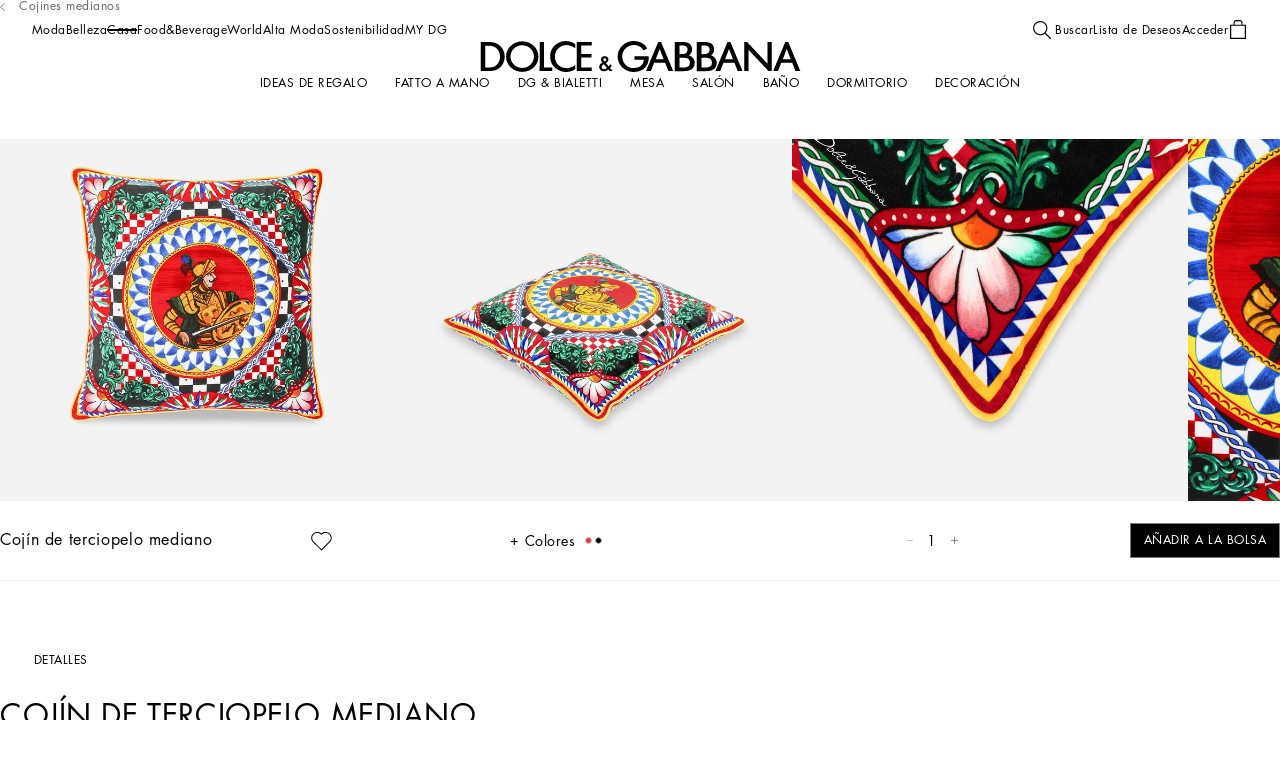

--- FILE ---
content_type: application/javascript; charset=utf8
request_url: https://www.dolcegabbana.com/mobify/bundle/10059/6507.js
body_size: 517
content:
"use strict";(self.__LOADABLE_LOADED_CHUNKS__=self.__LOADABLE_LOADED_CHUNKS__||[]).push([[6507],{36507:(e,t,n)=>{n.d(t,{A:()=>E});var o=n(64180),r=n(28407),d=n(18801),i=n(77810),l=n(47695),s=n(69122),a=n.n(s),c=n(24848),u=n(42852),m=n(21189),p=n(24641);const g=["providerId","type","productId","recommendationComponent","onRecommendationsProductsLoaded","heading"],E=e=>{let{providerId:t,type:n,productId:s,recommendationComponent:E,onRecommendationsProductsLoaded:v,heading:_}=e,f=(0,d.A)(e,g);const{ref:A,inView:C}=(0,l.Wx)({triggerOnce:!0}),{managerRepository:I}=(0,p.f)(),[O,y]=(0,i.useState)(null),[D,h]=(0,i.useState)(!1),L=I.getRecommendationsMgr().getProvider(t),M=(0,m.Bj)(s),R=(0,m.QT)((null==O?void 0:O.productIds)||[],!1),N=null==R?void 0:R.every((e=>null==e?void 0:e.isReady())),S=(0,m._r)("siteChangingStatus");(0,i.useEffect)((()=>{if("changing"===S)return;let e=!0;const o=function(){var o=(0,r.A)((function*(){const o=yield L.getRecommendations(n,[M]);e&&y(o),I.getEventsMgr().emit(c.iC.RECOMMENDATIONS_LOADED,{type:t})}));return function(){return o.apply(this,arguments)}}();return s?(null==M?void 0:M.isReady())&&o():o(),()=>{e=!1}}),[n,s,null==M?void 0:M.isReady(),S]),(0,i.useEffect)((()=>{var e;R.length&&R.length===(null==O||null===(e=O.productIds)||void 0===e?void 0:e.length)&&N&&"function"==typeof v&&v(R,u.v[n])}),[N,R.length]),(0,i.useEffect)((()=>{var e;C&&!D&&null!=O&&null!==(e=O.productIds)&&void 0!==e&&e.length&&(I.getEventsMgr().emit(c.iC.RECOMMENDATIONS_VIEW,{recommenderDetails:O}),h(!0))}),[C]);return i.createElement("div",{className:a()("recommendations-wrapper",{"you-may-also-like-wrapper":n===u.v.YOU_MAY_ALSO_LIKE,"style-it-with-wrapper":n===u.v.COMPLETE_THE_SET}),ref:A},R.length&&_?_:i.createElement(i.Fragment,null),i.createElement(E,(0,o.A)({},f,{recommendationType:n,maxItems:f.maxItems,productId:s,products:R,onProductClick:e=>{I.getEventsMgr().emit(c.iC.PRODUCT_RECOMMENDATION_CLICK,{recommenderDetails:O,product:e})},source:c.Xj[u.v[n]]})))}}}]);

--- FILE ---
content_type: application/javascript; charset=utf-8
request_url: https://try.abtasty.com/71024e030300acbee7daa76efc3ae511.js
body_size: 2717
content:
/* Created: 2026/01/22 14:50:52 UTC version: latest */(()=>{"use strict";var e={648(e,a,r){r.d(a,{FF:()=>u,NI:()=>p,Nw:()=>d,SW:()=>f,fH:()=>y,vV:()=>h});const t="info::",o="error::",n="warning::",c="verbose::",s="success::",i={allowed:document.cookie.indexOf("abTastyDebug=")>=0};function d(){i.allowed=!0}function b(){const e=!window.abTastyStopLog;return(i.allowed||window.abTastyDebug)&&e}function l(e,a,r,...t){b()&&a(`%c [AB Tasty Debug mode] %c ${e}`,"background: #222; color: #bada55; padding: 3px; border-radius: 5px 0px 0px 5px;",`${r} padding: 3px; border-radius: 0px 5px 5px 0px;`,...t)}function f(...e){l(s,console.info,"background: green; color: white;",...e)}function u(...e){l(n,console.warn,"background: orange; color: white;",...e)}function p(...e){l(c,console.debug,"background: pink; color: white;",...e)}function h(...e){l(o,console.error,"background: red; color: white;",...e)}function y(...e){l(t,console.info,"background: blue; color: white;",...e)}},6361(e,a,r){r.d(a,{_:()=>o});var t=r(648);async function o(e){try{return await e()}catch(a){try{return(0,t.FF)("Chunk failed to be loaded asynchronously. Retrying...",a),await e()}catch(e){throw(0,t.vV)("Chunk failed to be loaded asynchronously. Retry failed.",e),e}}}},6883(e,a,r){r.d(a,{r:()=>t});const t=e=>{if(window.abTastyNoRandomHit)return!0;if(0===e)return!1;return 1===Math.floor(Math.random()*e)+1}},7795(e,a,r){r.d(a,{Rh:()=>n,iU:()=>c,lK:()=>s});var t=r(648),o=r(6883);const n="abtasty-execution-started",c=()=>window.performance.getEntriesByName(n).length>0,s=()=>{try{if(!(0,o.r)(1e3)||c())return;window.performance.mark(n)}catch(e){(0,t.FF)("Can't start execution time performance measure due to:",e.message)}}}},a={};function r(t){var o=a[t];if(void 0!==o)return o.exports;var n=a[t]={exports:{}};return e[t](n,n.exports,r),n.exports}r.m=e,r.H={},r.G=e=>{Object.keys(r.H).map(a=>{r.H[a](e)})},r.d=(e,a)=>{for(var t in a)r.o(a,t)&&!r.o(e,t)&&Object.defineProperty(e,t,{enumerable:!0,get:a[t]})},r.f={},r.e=(e,a)=>Promise.all(Object.keys(r.f).reduce((t,o)=>(r.f[o](e,t,a),t),[])),r.u=e=>223===e?"shared/commons.da270bceb96c948905e2.js":792===e?"71024e030300acbee7daa76efc3ae511/main.045573a8f71216aefe04.js":153===e?"shared/analytics.6575cf828c755b789ba6.js":693===e?"shared/me.56490845629cd5ac3849.js":234===e?"71024e030300acbee7daa76efc3ae511/variation-js-1787062-5967191-async-js.1c7614521a5ba033c3c5.js":495===e?"71024e030300acbee7daa76efc3ae511/variation-js-1799695-5777884-async-js.2f60d0bdea329097dd0c.js":851===e?"71024e030300acbee7daa76efc3ae511/variation-js-1828894-5862009-async-js.fa61d102f382d7b0d552.js":467===e?"71024e030300acbee7daa76efc3ae511/variation-js-1835909-5880578-async-js.c7d598d84558b235d1a3.js":973===e?"71024e030300acbee7daa76efc3ae511/variation-js-1843068-5897643-async-js.df76754dac80ce512b47.js":129===e?"71024e030300acbee7daa76efc3ae511/variation-js-1859549-5939638-async-js.7bd4b3b5d8cc28e66034.js":574===e?"71024e030300acbee7daa76efc3ae511/variation-js-1860900-5943644-async-js.bd30f33a559b8f98a87b.js":684===e?"71024e030300acbee7daa76efc3ae511/variation-js-1867763-5960063-async-js.40ebca8e903ffc4e8d09.js":630===e?"71024e030300acbee7daa76efc3ae511/variation-js-1872819-5972886-async-js.479dbb3abaa40135d63c.js":361===e?"71024e030300acbee7daa76efc3ae511/variation-js-1907768-6065506-async-js.4d0adbafdcc6c0f6437d.js":812===e?"71024e030300acbee7daa76efc3ae511/variation-js-1922003-6101132-async-js.1251996096be0fd6f93b.js":314===e?"71024e030300acbee7daa76efc3ae511/variation-js-1923482-6104737-async-js.f2f40d540407b80db555.js":72===e?"71024e030300acbee7daa76efc3ae511/variation-js-1925601-6109087-async-js.abb4add0326b02824439.js":226===e?"71024e030300acbee7daa76efc3ae511/variation-js-1926725-6115136-async-js.ee60cc9e9dd3feaa68f5.js":362===e?"71024e030300acbee7daa76efc3ae511/variation-js-1957382-6189507-async-js.566baaf616794819384f.js":void 0,r.o=(e,a)=>Object.prototype.hasOwnProperty.call(e,a),(()=>{var e={},a="tag:";r.l=(t,o,n,c,s)=>{if(e[t])e[t].push(o);else{var i,d;if(void 0!==n)for(var b=document.getElementsByTagName("script"),l=0;l<b.length;l++){var f=b[l];if(f.getAttribute("src")==t||f.getAttribute("data-webpack")==a+n){i=f;break}}i||(d=!0,(i=document.createElement("script")).charset="utf-8",r.nc&&i.setAttribute("nonce",r.nc),i.setAttribute("data-webpack",a+n),s&&i.setAttribute("fetchpriority",s),i.src=t),e[t]=[o];var u=(a,r)=>{i.onerror=i.onload=null,clearTimeout(p);var o=e[t];if(delete e[t],i.parentNode&&i.parentNode.removeChild(i),o&&o.forEach(e=>e(r)),a)return a(r)},p=setTimeout(u.bind(null,void 0,{type:"timeout",target:i}),12e4);i.onerror=u.bind(null,i.onerror),i.onload=u.bind(null,i.onload),d&&document.head.appendChild(i)}}})(),r.r=e=>{"undefined"!=typeof Symbol&&Symbol.toStringTag&&Object.defineProperty(e,Symbol.toStringTag,{value:"Module"}),Object.defineProperty(e,"__esModule",{value:!0})},(()=>{var e;globalThis.importScripts&&(e=globalThis.location+"");var a=globalThis.document;if(!e&&a&&(a.currentScript&&"SCRIPT"===a.currentScript.tagName.toUpperCase()&&(e=a.currentScript.src),!e)){var t=a.getElementsByTagName("script");if(t.length)for(var o=t.length-1;o>-1&&(!e||!/^http(s?):/.test(e));)e=t[o--].src}if(!e)throw new Error("Automatic publicPath is not supported in this browser");e=e.replace(/^blob:/,"").replace(/#.*$/,"").replace(/\?.*$/,"").replace(/\/[^\/]+$/,"/"),r.p=e})(),(()=>{var e={190:0};r.f.j=(a,t,o)=>{var n=r.o(e,a)?e[a]:void 0;if(0!==n)if(n)t.push(n[2]);else{var c=new Promise((r,t)=>n=e[a]=[r,t]);t.push(n[2]=c);var s=r.p+r.u(a),i=new Error;r.l(s,t=>{if(r.o(e,a)&&(0!==(n=e[a])&&(e[a]=void 0),n)){var o=t&&("load"===t.type?"missing":t.type),c=t&&t.target&&t.target.src;i.message="Loading chunk "+a+" failed.\n("+o+": "+c+")",i.name="ChunkLoadError",i.type=o,i.request=c,n[1](i)}},"chunk-"+a,a,o)}},r.H.j=a=>{if(!r.o(e,a)||void 0===e[a]){e[a]=null;var t=document.createElement("link");t.charset="utf-8",r.nc&&t.setAttribute("nonce",r.nc),t.rel="preload",t.as="script",t.href=r.p+r.u(a),document.head.appendChild(t)}};var a=(a,t)=>{var o,n,[c,s,i]=t,d=0;if(c.some(a=>0!==e[a])){for(o in s)r.o(s,o)&&(r.m[o]=s[o]);if(i)i(r)}for(a&&a(t);d<c.length;d++)n=c[d],r.o(e,n)&&e[n]&&e[n][0](),e[n]=0},t=globalThis.webpackChunktag=globalThis.webpackChunktag||[];t.forEach(a.bind(null,0)),t.push=a.bind(null,t.push.bind(t))})(),(()=>{var e={792:[693]};r.f.preload=a=>{var t=e[a];Array.isArray(t)&&t.map(r.G)}})();var t=r(648),o=r(6361),n=r(7795);(async()=>((0,n.lK)(),(window.ABTastyTagPerforming||window.ABTasty?.started)&&(0,t.FF)("AB Tasty's Tag is already performing or started. If you think that's an issue, please check your tag implementation."),window.ABTastyTagPerforming=!0,await(0,o._)(()=>Promise.all([r.e(223,"high"),r.e(792,"high")]).then(r.bind(r,602)))))().then(e=>e.mainTag("2026/01/22 14:50:52 UTC")).catch(e=>{(0,t.vV)("AB Tasty's Tag can't be loaded. Caused by:",e)})})();

--- FILE ---
content_type: application/javascript; charset=utf8
request_url: https://www.dolcegabbana.com/mobify/bundle/10059/2731.js
body_size: 2914
content:
(self.__LOADABLE_LOADED_CHUNKS__=self.__LOADABLE_LOADED_CHUNKS__||[]).push([[2731],{72731:(e,o,a)=>{"use strict";a.d(o,{A:()=>i});var c=a(77810),t=a(9304),n=a(24641);const s=a(48371),i=({value:e,currency:o,classNames:a="",priceType:i})=>{const{managerRepository:r}=(0,n.f)(),l=r.getConfigurationsMgr().get("sitePreferences.pricesLength");return c.createElement(t.A,{value:e,currency:o,classNames:a,priceType:i||(null==l?void 0:l.original),showLocalizedPrices:s.app.showLocalizedPrices})}},48371:(e,o,a)=>{const c=a(69474),t=a(39395),n=a(67571),s="dev-sfcc-dg.thelevelgroup.com";e.exports={app:{instanceProtocol:"https",instanceHostname:"localeu05.thelevelgroup.com",sfccHostname:"development-eu05-tlg.demandware.net",hybridLocalHostname:"localhost:8001",noHybridHostname:s,mrtHostname:"dolce-gabbana-ssr-development.mobify-storefront.com",url:{locale:"path"},seo:{defaultTitle:"Dolce & Gabbana site",defaultDescription:"Dolce & Gabbana site description",defaultKeywords:""},defaultSite:"dolcegabbana",siteAliases:{dolcegabbana_us:"us",dolcegabbana_mx:"mx",dolcegabbana_kr:"kr",dolcegabbana_jp:"jp"},sites:c,sfccAPI:{siteId:"dolcegabbana",pathPrefix:"",proxyPath:"/mobify/proxy/sfccapi",cachedProxyRoute:"/mobify/custom/proxy/sfccapi",cachedProxyPath:"/mobify/custom/proxy/sfccapi",cachedProxyHost:s},commerceAPI:{proxyPath:"/mobify/proxy/api",overrideProxyPath:"/proxy/api",ocapiProxyPath:"/mobify/proxy/ocapi",parameters:{clientId:"37facc17-3a20-46a6-aaf5-1a29ef072466",organizationId:"f_ecom_bkdb_dev",shortCode:"opapmel3",siteId:"dolcegabbana"}},contentfulAPI:{proxyPath:"/mobify/proxy/contentful",parameters:{contentVersion:"v1",spaceId:"b3jeciymel9n",environmentId:"development",useRegisteredTraverserVisitors:!0,restWrapperOptions:{enabled:!1,proxyPath:"/mobify/app-api/contentful"},multiSiteEnabled:{headerAndFooter:!1,pages:!0}}},einsteinAPI:{dolcegabbana:{host:"https://api.cquotient.com",einsteinId:"24854631-d674-47b3-a7f9-13df8dd9a6c0",siteId:"bkdb-dolcegabbana"},dolcegabbana_us:{host:"https://api.cquotient.com",einsteinId:"24854631-d674-47b3-a7f9-13df8dd9a6c0",siteId:"bkdb-dolcegabbana_us"},dolcegabbana_jp:{host:"https://api.cquotient.com",einsteinId:"24854631-d674-47b3-a7f9-13df8dd9a6c0",siteId:"bkdb-dolcegabbana_jp"},dolcegabbana_kr:{host:"https://api.cquotient.com",einsteinId:"24854631-d674-47b3-a7f9-13df8dd9a6c0",siteId:"bkdb-dolcegabbana_kr"},dolcegabbana_mx:{host:"https://api.cquotient.com",einsteinId:"24854631-d674-47b3-a7f9-13df8dd9a6c0",siteId:"bkdb-dolcegabbana_mx"}},apiSpecificationPath:"../../thp-pwa-core/packages/api-documentation/specification_template.json",showLocalizedPrices:!1,cache:{enabled:!1},content:{isPreviewModeEnabled:!1},preferences:{redirectToHomeOnSiteChange:!1}},contentSecurityPolicy:{allowedOrigins:["http://dghome.local","http://dghome.local/","http://world.dolcegabbana.com","http://world.dolcegabbana.com/","https://casa.dolcegabbana.com","https://casa.dolcegabbana.com/","https://dg-jujutsu.sjdev.jp","https://dg-jujutsu.sjdev.jp/","https://dghome.local","https://dghome.local/","https://dghome.veganslab.xyz","https://dghome.veganslab.xyz/","https://furniture.dolcegabbana.com","https://furniture.dolcegabbana.com/","https://jp.dolcegabbana.com","https://jp.dolcegabbana.com/","https://jujutsukaisen.dolcegabbana.com","https://jujutsukaisen.dolcegabbana.com/","https://kr.dolcegabbana.com","https://kr.dolcegabbana.com/","https://local.demandware.net:3000","https://local.demandware.net:3000/","https://mx.dolcegabbana.com/","https://mx.dolcegabbana.com","https://news.dolcegabbana.com","https://news.dolcegabbana.com/","https://romka.pomka.com:3000","https://romka.pomka.com:3000/","https://us.dolcegabbana/","https://us.dolcegabbana","https://world.dolcegabbana.com","https://cnt1.tlgtool.com/","https://imgs.signifyd.com"],allowedHttpMethods:["GET","POST","PUT","DELETE","PATCH","HEAD","OPTIONS"],allowedHeaders:["Content-Type","Origin","Accept","X-Requested-With","X-Access-Token","X-Key","Authorization","X-Authorization","x-client-key","x-client-token","x-client-secret","x-dw-client-id","x-cq-client-id"],exposedHeaders:["Access-Control-Allow-Origin"],useDefaults:!0,directives:{"img-src":["*.speedcurve.com","'self'","blob:","*.commercecloud.salesforce.com","data:","*.paypal.com","images.ctfassets.net","*.vimeocdn.com","*.ytimg.com","*.thelevelgroup.com","www.googletagmanager.com","ssl.gstatic.com","www.gstatic.com","www.google-analytics.com","api.qapla.it","dolcegabbana-cdn.thron.com","dolcegabbana-view.thron.com","dolcegabbana-track.thron.com","s3.eu-central-1.amazonaws.com","*.payments-amazon.com","*.media-amazon.com","dev-pwa-dg.thelevelgroup.com","stg-pwa-dg.thelevelgroup.com","*.dolcegabbana.com","api.qrcode-monkey.com","www.google.it","ib.adnxs.com","assets.livestory.io","mediacdn.livestory.io","*.signifyd.com","*.online-metrix.net","*.sizebay.technology","*.doubleclick.net","*.evergage.com","www.google.com","*.inside-graph.com","*.trackjs.com","*.contentsquare.net","gtm.dolcegabbana.com","*.tlgtool.com","plugins-media.makeupar.com","*.riskified.com","*.bambuser.com"],"media-src":["'self'","data: blob:","mediastorage.livestory.io","mediacdn.livestory.io","dolcegabbana-view.thron.com","dolcegabbana-device.thron.com","dolcegabbana-cdn.thron.com"],"script-src":["*.speedcurve.com","'self'","'unsafe-inline'","'unsafe-eval'","blob:","storage.googleapis.com","*.paypalobjects.com","*.paypal.com","cdnjs.cloudflare.com","*.klarnaservices.com","*.klarna.com","*.playground.klarnaservices.com","*.safecharge.com","*.cloudflare.com","*.vimeocdn.com","*.vimeo.com","*.youtube.com","www.googletagmanager.com","tagmanager.google.com","www.google-analytics.com","ssl.google-analytics.com","api.wordlift.io","cdn.decibelinsight.net","*.payments-amazon.com","code.jquery.com","acsbapp.com","cdn.acsbapp.com","*.signifyd.com","*.inside-graph.com","cdn.evgnet.com","cloud.wordlift.io","wss://eu4-live.inside-graph.com","*.sizebay.technology","*.doubleclick.net","*.cookiebot.com","*.googlesyndication.com","*.trackjs.com","*.googleadservices.com","sc-static.net","*.pinimg.com","t.contentsquare.net","app.contentsquare.com","*.evergage.com","vmcore.luxottica.com","insights.algolia.io","plugins-media.makeupar.com","pay.google.com","google.com","dolcegabbana-cdn.thron.com","*.online-metrix.net","*.riskified.com","*.bambuser.com"],"script-src-attr":["'unsafe-inline'"],"connect-src":["*.speedcurve.com","'self'","blob:","data:","*.paypal.com","*.klarna.com","*.klarnaservices.com","*.playground.klarnaservices.com","*.klarnaevt.com","*.safecharge.com","cdn.plyr.io","*.onetrust.com","www.google-analytics.com","ssr-gtm.thelevelgroup.com","stats.g.doubleclick.net","*.vimeocdn.com","*.vimeo.com","vimeo.com","youtube.com","*.zdassets.com","thelevelgroup.zendesk.com","widget-mediator.zopim.com","api.wordlift.io","cdn.decibelinsight.net","*.amazon.com","luxdeepblue.github.io","vmcore.luxottica.com","*.omtrdc.net","d5nhc6q3o19l2.cloudfront.net","*.luxdeepblue.com","*.algolia.net","api.livestory.io","assets.livestory.io","*.analytics.google.com","*.evergage.com","acsbapp.com","cdn.acsbapp.com","*.signifyd.com","cdn.evgnet.com","cloud.wordlift.io","*.inside-graph.com","wss://eu4-live.inside-graph.com","*.sizebay.technology","*.googlesyndication.com","*.google-analytics.com","www.google.com","*.trackjs.com","*.cookiebot.com","*.contentsquare.net","api.cquotient.com","insights.algolia.io","plugins.makeupar.com","plugins-media.makeupar.com","pay.google.com","google.com","dolcegabbana-view.thron.com","dolcegabbana-device.thron.com","dolcegabbana-cdn.thron.com","*.riskified.com","*.bambuser.com"],"frame-src":["'self'","*.paypal.com","*.safecharge.com","*.vimeo.com","*.youtube.com","youtube.com","*.studentbeans.com","*.spotify.com","*.soundcloud.com","www.googletagmanager.com","*.wanna.fashion","*.signifyd.com","h.online-metrix.net","*.sizebay.technology","*.doubleclick.net","*.evergage.com","*.inside-graph.com","*.cookiebot.com","*.monogrid.io/","pay.google.com","google.com","dolcegabbana-cdn.thron.com","centinelapistag.cardinalcommerce.com","*.klarnaservices.com","*.bambuser.com"],"child-src":["blob:"],"worker-src":["blob:","https:"],"default-src":["'self'"],"base-uri":["'self'"],"font-src":["'self'","https:","data:","*.bambuser.com"],"object-src":["'none'"],"style-src":["'self'","https:","'unsafe-inline'","*.bambuser.com"]},remoteDirectives:{"upgrade-insecure-requests":[]}},externals:[],staticCache:"develop",pageNotFoundURL:"/page-not-found",ssrEnabled:!0,ssrOnly:["ssr.js","ssr.js.map","node_modules/**/*.*"],ssrShared:["static/ico/favicon.ico","static/robots.txt","static/llm.txt","**/*.js","**/*.js.map","**/*.json","**/*.css","**/*.css.map"],nonce:"3a61144c-6c0d-11ed-a1eb-0242ac120002",ssrParameters:{ssrFunctionNodeVersion:"22.x",proxyConfigs:[{host:"opapmel3.api.commercecloud.salesforce.com",path:"api"},{host:s,path:"ocapi"},{host:"graphql.contentful.com",path:"contentful"},{host:s,path:"sfccapi"},{host:"api.qrcode-monkey.com",path:"qrcodemonkey"}]},defaultLanguagesPerCountry:t,geoConfigForRedirect:n,BRAND_CODE:"dg"}},39395:e=>{e.exports={al:"en",dz:"ar",ad:"es",am:"en",au:"en",at:"de",bh:"ar",az:"en",be:"fr",ba:"en",bn:"en",bg:"en",kh:"en",by:"ru",cv:"en",ca:"en",ck:"en",hr:"en",cy:"en",cz:"en",dk:"en",do:"es",eg:"ar",ch:"de",fi:"en",cl:"es",cn:"zh",co:"es",gi:"es",gr:"en",gt:"es",de:"de",hu:"en",is:"en",ee:"en",id:"en",es:"es",il:"en",fr:"fr",jp:"ja",jo:"ar",ke:"en",la:"en",gb:"en",lb:"ar",ge:"en",hk:"zh",lu:"fr",ie:"en",mk:"en",my:"en",mt:"en",mu:"en",mx:"es",mc:"fr",in:"en",me:"en",ma:"ar",mz:"en",na:"en",it:"it",nc:"fr",nz:"en",no:"en",om:"ar",py:"es",pe:"es",ph:"en",pl:"en",kw:"ar",kz:"ru",li:"de",lt:"en",sm:"it",sa:"ar",sn:"fr",rs:"en",sg:"en",sk:"en",si:"en",lv:"en",kr:"ko",md:"en",se:"en",mn:"en",mo:"zh",nl:"en",tn:"ar",pt:"en",us:"en",qa:"ar",ae:"ar",ro:"en",ve:"es",ru:"ru",th:"en",tr:"en",tw:"zh",ua:"en",vn:"en",za:"en"}},69474:e=>{e.exports=[{id:"dolcegabbana",defaultLocale:"en",defaultCurrency:"EUR",defaultCountry:"IT",countryMappings:{default:{ar:"AE",en:"US",es:"ES",de:"DE",fr:"FR",it:"IT",ja:"JP",ko:"KR",ru:"US",zh:"HK"}}},{id:"dolcegabbana_us",defaultLocale:"en",defaultCurrency:"USD",defaultCountry:"US",countryMappings:{default:{ar:"AE",en:"US",es:"ES",de:"DE",fr:"FR",it:"IT",ja:"JP",ko:"KR",ru:"US",zh:"HK"}}},{id:"dolcegabbana_jp",defaultLocale:"en",defaultCurrency:"JPY",defaultCountry:"JP",countryMappings:{default:{ar:"AE",en:"US",es:"ES",de:"DE",fr:"FR",it:"IT",ja:"JP",ko:"KR",ru:"US",zh:"HK"}}},{id:"dolcegabbana_mx",defaultLocale:"en",defaultCurrency:"MXN",defaultCountry:"MX",countryMappings:{default:{ar:"AE",en:"US",es:"ES",de:"DE",fr:"FR",it:"IT",ja:"JP",ko:"KR",ru:"US",zh:"HK"}}},{id:"dolcegabbana_kr",defaultLocale:"en",defaultCurrency:"KRW",defaultCountry:"KR",countryMappings:{default:{ar:"AE",en:"US",es:"ES",de:"DE",fr:"FR",it:"IT",ja:"JP",ko:"KR",ru:"US",zh:"HK"}}}]},67571:e=>{"use strict";e.exports=JSON.parse('{"cn":{"targetHostName":"dolcegabbana.com.cn","targetUrl":"https://www.dolcegabbana.com.cn/"}}')}}]);